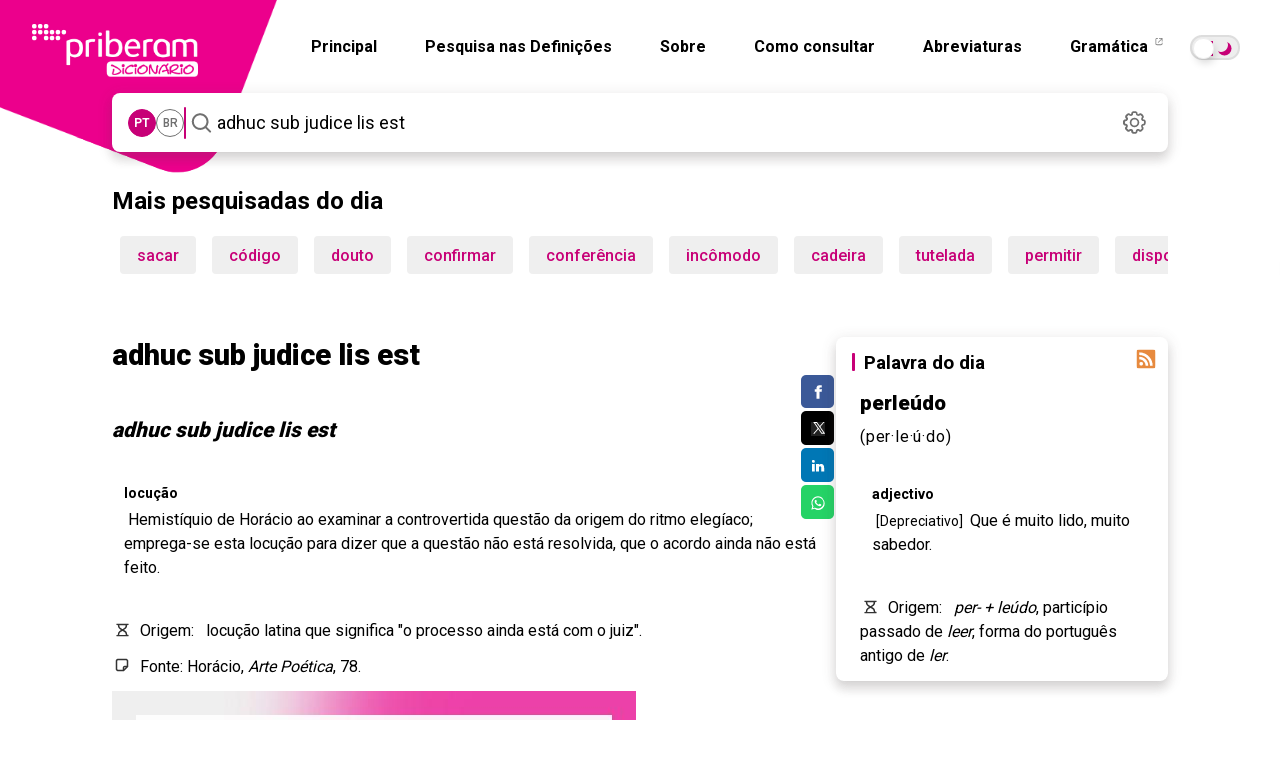

--- FILE ---
content_type: text/html; charset=utf-8
request_url: https://dicionario.priberam.org/async/Relacionadas.aspx?pal=adhuc%20sub%20judice%20lis%20est&palID=607161
body_size: 60
content:
<div class="pb-relacionadas-results"><div class="pb-relacionadas-words-list"><a href="/sub judice lis est">sub judice lis est</a><a href="/sub judice">sub judice</a><a href="/heredis fletus sub persona risus est">heredis fletus sub persona risus est</a><a href="/lis">lis</a><a href="/flor-de-lis">flor-de-lis</a><a href="/litiscons%C3%B3rcio">litisconsórcio</a><a href="/litispend%C3%AAncia">litispendência</a></div></div>